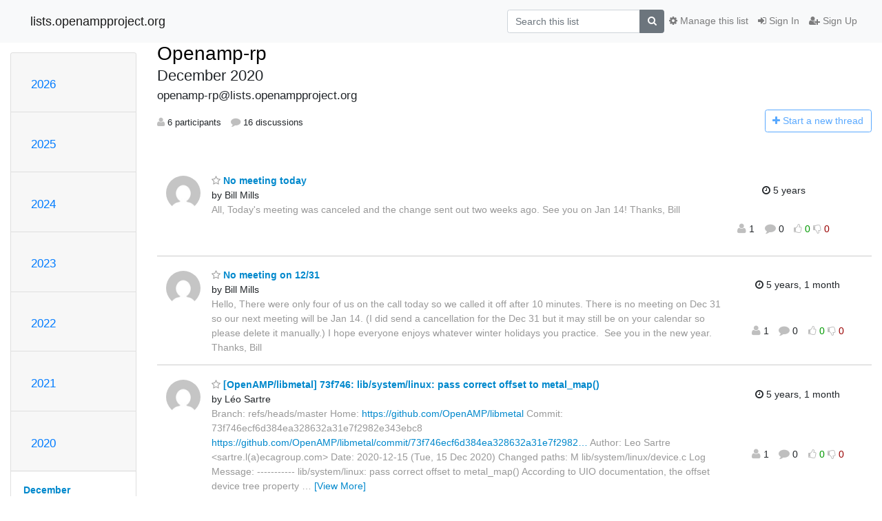

--- FILE ---
content_type: text/html; charset=utf-8
request_url: https://lists.openampproject.org/archives/list/openamp-rp@lists.openampproject.org/2020/12/
body_size: 11521
content:




<!DOCTYPE HTML>
<html>
    <head>
        <meta http-equiv="Content-Type" content="text/html; charset=UTF-8" />
        <meta name="viewport" content="width=device-width, initial-scale=1.0" />
        <meta name="ROBOTS" content="INDEX, FOLLOW" />
        <title>
December 2020 - Openamp-rp - lists.openampproject.org
</title>
        <meta name="author" content="" />
        <meta name="dc.language" content="en" />
        <link rel="shortcut icon" href="/static/hyperkitty/img/favicon.ico" />
        <link rel="stylesheet" href="/static/hyperkitty/libs/jquery/smoothness/jquery-ui-1.10.3.custom.min.css" type="text/css" media="all" />
        <link rel="stylesheet" href="/static/hyperkitty/libs/fonts/font-awesome/css/font-awesome.min.css" type="text/css" media="all" />
        <link rel="stylesheet" href="/static/CACHE/css/output.faee91ac5578.css" type="text/css" media="all"><link rel="stylesheet" href="/static/CACHE/css/output.d3034b4f9b48.css" type="text/css"><link rel="stylesheet" href="/static/CACHE/css/output.4095c024eb9e.css" type="text/css" media="all">
         
        
<link rel="alternate" type="application/rss+xml" title="Openamp-rp" href="/archives/list/openamp-rp@lists.openampproject.org/feed/"/>

        

    </head>

    <body>

    


    <nav class="navbar sticky-top navbar-light bg-light navbar-expand-md">
        <div class="container">
            <div class="navbar-header col-md"> <!--part of navbar that's always present-->
                <button type="button" class="navbar-toggler collapsed" data-toggle="collapse" data-target=".navbar-collapse">
                    <span class="fa fa-bars"></span>
                </button>
                <a class="navbar-brand" href="/archives/">lists.openampproject.org</a>

            </div> <!-- /navbar-header -->

            <div class="navbar-collapse collapse justify-content-end"> <!--part of navbar that's collapsed on small screens-->
                <!-- show dropdown for smaller viewports b/c login name/email may be too long -->
                <!-- only show this extra button/dropdown if we're in small screen sizes -->
                <div class="nav navbar-nav navbar-right auth dropdown d-sm-none">
                  <a href="#" role="button" class="btn dropdown-toggle" id="loginDropdownMenu"
                     data-toggle="dropdown" aria-haspopup="true" aria-expanded="false">
                        
                            <span class="fa fa-bars"></span>
                        
                    </a>
                      
                            <a role="menuitem" tabindex="-1" href="/accounts/login/?next=/archives/list/openamp-rp%40lists.openampproject.org/2020/12/">
                                <span class="fa fa-sign-in"></span>
                                Sign In
                            </a>
                            <a role="menuitem" tabindex="-1" href="/accounts/signup/?next=/archives/list/openamp-rp%40lists.openampproject.org/2020/12/">
                                <span class="fa fa-user-plus"></span>
                                Sign Up
                            </a>
                        

                </div>
                <form name="search" method="get" action="/archives/search" class="navbar-form navbar-right my-2 my-lg-2 order-1" role="search">
                    <input type="hidden" name="mlist" value="openamp-rp@lists.openampproject.org" />
                        <div class="input-group">
                            <input name="q" type="text" class="form-control"
                                   placeholder="Search this list"
                                   
                                   />
                            <span class="input-group-append">
                                <button class="btn btn-secondary" type="submit"><span class="fa fa-search"></span></button>
                            </span>
                        </div>
                </form>
                <!-- larger viewports -->
                <ul class="nav navbar-nav d-none d-sm-flex auth order-3">
                    
                        <li class="nav-item"><a href="/accounts/login/?next=/archives/list/openamp-rp%40lists.openampproject.org/2020/12/" class="nav-link">
                            <span class="fa fa-sign-in"></span>
                            Sign In
                        </a></li>
                        <li class="nav-item"><a href="/accounts/signup/?next=/archives/list/openamp-rp%40lists.openampproject.org/2020/12/" class="nav-link">
                            <span class="fa fa-user-plus"></span>
                            Sign Up
                        </a></li>
                    
                </ul>

                
                <ul class="nav navbar-nav order-2">
                    <li class="nav-item">
                    
                    <a href="/mailman3/lists/openamp-rp.lists.openampproject.org/" class="nav-link">
                        <span class="fa fa-cog"></span>
                        Manage this list
                    </a>
                    
                    </li>
                </ul>
                


            </div> <!--/navbar-collapse -->
        </div> <!-- /container for navbar -->
    </nav>

    

     <div class="modal fade" tabindex="-1" role="dialog" id="keyboard-shortcuts">
       <div class="modal-dialog" role="document">
         <div class="modal-content">
           <div class="modal-header">
             <button type="button" class="close" data-dismiss="modal" aria-label="Close"><span aria-hidden="true">&times;</span></button>
             <h4 class="modal-title">Keyboard Shortcuts</h4>
           </div>
           <div class="modal-body">
             <h3>Thread View</h3>
             <ul>
               <li><code>j</code>: Next unread message </li>
               <li><code>k</code>: Previous unread message </li>
               <li><code>j a</code>: Jump to all threads
               <li><code>j l</code>: Jump to MailingList overview
             </ul>
           </div>
         </div><!-- /.modal-content -->
       </div><!-- /.modal-dialog -->
     </div><!-- /.modal -->

     <div class="container">
        

<div class="row">






<div class="d-none d-md-block col-sm-2">
    <div class="row">
        <div class="col-12 accordion" id="months-list">
            
            <div class="card">
                <div class="card-header">
                    <h3 class="card-title btn btn-link">
                        <a data-toggle="collapse" data-target="#collapse0">
                            2026
                        </a>
                    </h3>
                </div>
                <div id="collapse0" class="panel-collapse
                         
                          collapse 
                         
                         " data-parent="#months-list">
                    <div class="card-body">
                        <ul class="list-unstyled">
                            
                            <li class="">
                                <a href="/archives/list/openamp-rp@lists.openampproject.org/2026/1/"
                                >January</a>
                            </li>
                            
                        </ul>
                    </div>
                </div>
            </div>
            
            <div class="card">
                <div class="card-header">
                    <h3 class="card-title btn btn-link">
                        <a data-toggle="collapse" data-target="#collapse1">
                            2025
                        </a>
                    </h3>
                </div>
                <div id="collapse1" class="panel-collapse
                         
                          collapse 
                         
                         " data-parent="#months-list">
                    <div class="card-body">
                        <ul class="list-unstyled">
                            
                            <li class="">
                                <a href="/archives/list/openamp-rp@lists.openampproject.org/2025/12/"
                                >December</a>
                            </li>
                            
                            <li class="">
                                <a href="/archives/list/openamp-rp@lists.openampproject.org/2025/11/"
                                >November</a>
                            </li>
                            
                            <li class="">
                                <a href="/archives/list/openamp-rp@lists.openampproject.org/2025/10/"
                                >October</a>
                            </li>
                            
                            <li class="">
                                <a href="/archives/list/openamp-rp@lists.openampproject.org/2025/9/"
                                >September</a>
                            </li>
                            
                            <li class="">
                                <a href="/archives/list/openamp-rp@lists.openampproject.org/2025/8/"
                                >August</a>
                            </li>
                            
                            <li class="">
                                <a href="/archives/list/openamp-rp@lists.openampproject.org/2025/7/"
                                >July</a>
                            </li>
                            
                            <li class="">
                                <a href="/archives/list/openamp-rp@lists.openampproject.org/2025/6/"
                                >June</a>
                            </li>
                            
                            <li class="">
                                <a href="/archives/list/openamp-rp@lists.openampproject.org/2025/5/"
                                >May</a>
                            </li>
                            
                            <li class="">
                                <a href="/archives/list/openamp-rp@lists.openampproject.org/2025/4/"
                                >April</a>
                            </li>
                            
                            <li class="">
                                <a href="/archives/list/openamp-rp@lists.openampproject.org/2025/3/"
                                >March</a>
                            </li>
                            
                            <li class="">
                                <a href="/archives/list/openamp-rp@lists.openampproject.org/2025/2/"
                                >February</a>
                            </li>
                            
                            <li class="">
                                <a href="/archives/list/openamp-rp@lists.openampproject.org/2025/1/"
                                >January</a>
                            </li>
                            
                        </ul>
                    </div>
                </div>
            </div>
            
            <div class="card">
                <div class="card-header">
                    <h3 class="card-title btn btn-link">
                        <a data-toggle="collapse" data-target="#collapse2">
                            2024
                        </a>
                    </h3>
                </div>
                <div id="collapse2" class="panel-collapse
                         
                          collapse 
                         
                         " data-parent="#months-list">
                    <div class="card-body">
                        <ul class="list-unstyled">
                            
                            <li class="">
                                <a href="/archives/list/openamp-rp@lists.openampproject.org/2024/12/"
                                >December</a>
                            </li>
                            
                            <li class="">
                                <a href="/archives/list/openamp-rp@lists.openampproject.org/2024/11/"
                                >November</a>
                            </li>
                            
                            <li class="">
                                <a href="/archives/list/openamp-rp@lists.openampproject.org/2024/10/"
                                >October</a>
                            </li>
                            
                            <li class="">
                                <a href="/archives/list/openamp-rp@lists.openampproject.org/2024/9/"
                                >September</a>
                            </li>
                            
                            <li class="">
                                <a href="/archives/list/openamp-rp@lists.openampproject.org/2024/8/"
                                >August</a>
                            </li>
                            
                            <li class="">
                                <a href="/archives/list/openamp-rp@lists.openampproject.org/2024/7/"
                                >July</a>
                            </li>
                            
                            <li class="">
                                <a href="/archives/list/openamp-rp@lists.openampproject.org/2024/6/"
                                >June</a>
                            </li>
                            
                            <li class="">
                                <a href="/archives/list/openamp-rp@lists.openampproject.org/2024/5/"
                                >May</a>
                            </li>
                            
                            <li class="">
                                <a href="/archives/list/openamp-rp@lists.openampproject.org/2024/4/"
                                >April</a>
                            </li>
                            
                            <li class="">
                                <a href="/archives/list/openamp-rp@lists.openampproject.org/2024/3/"
                                >March</a>
                            </li>
                            
                            <li class="">
                                <a href="/archives/list/openamp-rp@lists.openampproject.org/2024/2/"
                                >February</a>
                            </li>
                            
                            <li class="">
                                <a href="/archives/list/openamp-rp@lists.openampproject.org/2024/1/"
                                >January</a>
                            </li>
                            
                        </ul>
                    </div>
                </div>
            </div>
            
            <div class="card">
                <div class="card-header">
                    <h3 class="card-title btn btn-link">
                        <a data-toggle="collapse" data-target="#collapse3">
                            2023
                        </a>
                    </h3>
                </div>
                <div id="collapse3" class="panel-collapse
                         
                          collapse 
                         
                         " data-parent="#months-list">
                    <div class="card-body">
                        <ul class="list-unstyled">
                            
                            <li class="">
                                <a href="/archives/list/openamp-rp@lists.openampproject.org/2023/12/"
                                >December</a>
                            </li>
                            
                            <li class="">
                                <a href="/archives/list/openamp-rp@lists.openampproject.org/2023/11/"
                                >November</a>
                            </li>
                            
                            <li class="">
                                <a href="/archives/list/openamp-rp@lists.openampproject.org/2023/10/"
                                >October</a>
                            </li>
                            
                            <li class="">
                                <a href="/archives/list/openamp-rp@lists.openampproject.org/2023/9/"
                                >September</a>
                            </li>
                            
                            <li class="">
                                <a href="/archives/list/openamp-rp@lists.openampproject.org/2023/8/"
                                >August</a>
                            </li>
                            
                            <li class="">
                                <a href="/archives/list/openamp-rp@lists.openampproject.org/2023/7/"
                                >July</a>
                            </li>
                            
                            <li class="">
                                <a href="/archives/list/openamp-rp@lists.openampproject.org/2023/6/"
                                >June</a>
                            </li>
                            
                            <li class="">
                                <a href="/archives/list/openamp-rp@lists.openampproject.org/2023/5/"
                                >May</a>
                            </li>
                            
                            <li class="">
                                <a href="/archives/list/openamp-rp@lists.openampproject.org/2023/4/"
                                >April</a>
                            </li>
                            
                            <li class="">
                                <a href="/archives/list/openamp-rp@lists.openampproject.org/2023/3/"
                                >March</a>
                            </li>
                            
                            <li class="">
                                <a href="/archives/list/openamp-rp@lists.openampproject.org/2023/2/"
                                >February</a>
                            </li>
                            
                            <li class="">
                                <a href="/archives/list/openamp-rp@lists.openampproject.org/2023/1/"
                                >January</a>
                            </li>
                            
                        </ul>
                    </div>
                </div>
            </div>
            
            <div class="card">
                <div class="card-header">
                    <h3 class="card-title btn btn-link">
                        <a data-toggle="collapse" data-target="#collapse4">
                            2022
                        </a>
                    </h3>
                </div>
                <div id="collapse4" class="panel-collapse
                         
                          collapse 
                         
                         " data-parent="#months-list">
                    <div class="card-body">
                        <ul class="list-unstyled">
                            
                            <li class="">
                                <a href="/archives/list/openamp-rp@lists.openampproject.org/2022/12/"
                                >December</a>
                            </li>
                            
                            <li class="">
                                <a href="/archives/list/openamp-rp@lists.openampproject.org/2022/11/"
                                >November</a>
                            </li>
                            
                            <li class="">
                                <a href="/archives/list/openamp-rp@lists.openampproject.org/2022/10/"
                                >October</a>
                            </li>
                            
                            <li class="">
                                <a href="/archives/list/openamp-rp@lists.openampproject.org/2022/9/"
                                >September</a>
                            </li>
                            
                            <li class="">
                                <a href="/archives/list/openamp-rp@lists.openampproject.org/2022/8/"
                                >August</a>
                            </li>
                            
                            <li class="">
                                <a href="/archives/list/openamp-rp@lists.openampproject.org/2022/7/"
                                >July</a>
                            </li>
                            
                            <li class="">
                                <a href="/archives/list/openamp-rp@lists.openampproject.org/2022/6/"
                                >June</a>
                            </li>
                            
                            <li class="">
                                <a href="/archives/list/openamp-rp@lists.openampproject.org/2022/5/"
                                >May</a>
                            </li>
                            
                            <li class="">
                                <a href="/archives/list/openamp-rp@lists.openampproject.org/2022/4/"
                                >April</a>
                            </li>
                            
                            <li class="">
                                <a href="/archives/list/openamp-rp@lists.openampproject.org/2022/3/"
                                >March</a>
                            </li>
                            
                            <li class="">
                                <a href="/archives/list/openamp-rp@lists.openampproject.org/2022/2/"
                                >February</a>
                            </li>
                            
                            <li class="">
                                <a href="/archives/list/openamp-rp@lists.openampproject.org/2022/1/"
                                >January</a>
                            </li>
                            
                        </ul>
                    </div>
                </div>
            </div>
            
            <div class="card">
                <div class="card-header">
                    <h3 class="card-title btn btn-link">
                        <a data-toggle="collapse" data-target="#collapse5">
                            2021
                        </a>
                    </h3>
                </div>
                <div id="collapse5" class="panel-collapse
                         
                          collapse 
                         
                         " data-parent="#months-list">
                    <div class="card-body">
                        <ul class="list-unstyled">
                            
                            <li class="">
                                <a href="/archives/list/openamp-rp@lists.openampproject.org/2021/12/"
                                >December</a>
                            </li>
                            
                            <li class="">
                                <a href="/archives/list/openamp-rp@lists.openampproject.org/2021/11/"
                                >November</a>
                            </li>
                            
                            <li class="">
                                <a href="/archives/list/openamp-rp@lists.openampproject.org/2021/10/"
                                >October</a>
                            </li>
                            
                            <li class="">
                                <a href="/archives/list/openamp-rp@lists.openampproject.org/2021/9/"
                                >September</a>
                            </li>
                            
                            <li class="">
                                <a href="/archives/list/openamp-rp@lists.openampproject.org/2021/8/"
                                >August</a>
                            </li>
                            
                            <li class="">
                                <a href="/archives/list/openamp-rp@lists.openampproject.org/2021/7/"
                                >July</a>
                            </li>
                            
                            <li class="">
                                <a href="/archives/list/openamp-rp@lists.openampproject.org/2021/6/"
                                >June</a>
                            </li>
                            
                            <li class="">
                                <a href="/archives/list/openamp-rp@lists.openampproject.org/2021/5/"
                                >May</a>
                            </li>
                            
                            <li class="">
                                <a href="/archives/list/openamp-rp@lists.openampproject.org/2021/4/"
                                >April</a>
                            </li>
                            
                            <li class="">
                                <a href="/archives/list/openamp-rp@lists.openampproject.org/2021/3/"
                                >March</a>
                            </li>
                            
                            <li class="">
                                <a href="/archives/list/openamp-rp@lists.openampproject.org/2021/2/"
                                >February</a>
                            </li>
                            
                            <li class="">
                                <a href="/archives/list/openamp-rp@lists.openampproject.org/2021/1/"
                                >January</a>
                            </li>
                            
                        </ul>
                    </div>
                </div>
            </div>
            
            <div class="card">
                <div class="card-header">
                    <h3 class="card-title btn btn-link">
                        <a data-toggle="collapse" data-target="#collapse6">
                            2020
                        </a>
                    </h3>
                </div>
                <div id="collapse6" class="panel-collapse
                         
                          show 
                         
                         " data-parent="#months-list">
                    <div class="card-body">
                        <ul class="list-unstyled">
                            
                            <li class="current">
                                <a href="/archives/list/openamp-rp@lists.openampproject.org/2020/12/"
                                >December</a>
                            </li>
                            
                            <li class="">
                                <a href="/archives/list/openamp-rp@lists.openampproject.org/2020/11/"
                                >November</a>
                            </li>
                            
                            <li class="">
                                <a href="/archives/list/openamp-rp@lists.openampproject.org/2020/10/"
                                >October</a>
                            </li>
                            
                            <li class="">
                                <a href="/archives/list/openamp-rp@lists.openampproject.org/2020/9/"
                                >September</a>
                            </li>
                            
                            <li class="">
                                <a href="/archives/list/openamp-rp@lists.openampproject.org/2020/8/"
                                >August</a>
                            </li>
                            
                            <li class="">
                                <a href="/archives/list/openamp-rp@lists.openampproject.org/2020/7/"
                                >July</a>
                            </li>
                            
                            <li class="">
                                <a href="/archives/list/openamp-rp@lists.openampproject.org/2020/6/"
                                >June</a>
                            </li>
                            
                            <li class="">
                                <a href="/archives/list/openamp-rp@lists.openampproject.org/2020/5/"
                                >May</a>
                            </li>
                            
                            <li class="">
                                <a href="/archives/list/openamp-rp@lists.openampproject.org/2020/4/"
                                >April</a>
                            </li>
                            
                            <li class="">
                                <a href="/archives/list/openamp-rp@lists.openampproject.org/2020/3/"
                                >March</a>
                            </li>
                            
                            <li class="">
                                <a href="/archives/list/openamp-rp@lists.openampproject.org/2020/2/"
                                >February</a>
                            </li>
                            
                            <li class="">
                                <a href="/archives/list/openamp-rp@lists.openampproject.org/2020/1/"
                                >January</a>
                            </li>
                            
                        </ul>
                    </div>
                </div>
            </div>
            
            <div class="card">
                <div class="card-header">
                    <h3 class="card-title btn btn-link">
                        <a data-toggle="collapse" data-target="#collapse7">
                            2019
                        </a>
                    </h3>
                </div>
                <div id="collapse7" class="panel-collapse
                         
                          collapse 
                         
                         " data-parent="#months-list">
                    <div class="card-body">
                        <ul class="list-unstyled">
                            
                            <li class="">
                                <a href="/archives/list/openamp-rp@lists.openampproject.org/2019/12/"
                                >December</a>
                            </li>
                            
                            <li class="">
                                <a href="/archives/list/openamp-rp@lists.openampproject.org/2019/11/"
                                >November</a>
                            </li>
                            
                            <li class="">
                                <a href="/archives/list/openamp-rp@lists.openampproject.org/2019/10/"
                                >October</a>
                            </li>
                            
                        </ul>
                    </div>
                </div>
            </div>
            
        </div>
    </div>
    



<div class="d-none d-md-inline col-12 col-md-2">
    <div class="row d-flex justify-content-center flex-column align-items-center">
        
        <a href="/archives/list/openamp-rp@lists.openampproject.org/"
           class="btn btn-outline-primary p-2 m-2">
            <span class="fa fa-backward"></span>
            List overview</a>

        
        
    </br>
    <!-- Download as mbox -->
    
    <a href="/archives/list/openamp-rp@lists.openampproject.org/export/openamp-rp@lists.openampproject.org-2021-01.mbox.gz?start=2020-12-01&amp;end=2021-01-01" title="This month in gzipped mbox format"
          class="btn btn-outline-primary p-2 m-2">
        <i class="fa fa-download"></i> Download</a>
    
</div>
</div>


</div>


    <div id="thread-list" class="col-sm-12 col-md-10">
        <div class="thread-list-header row">
            <h1 class="col-12">
                <a href="/archives/list/openamp-rp@lists.openampproject.org/" class="list-name">
                    
                        Openamp-rp
                    
                </a>
                <small class="d-none d-md-block">December 2020</small>
                <div class="d-md-none">
                    



<select id="months-list" class="form-control">
    
    <option disabled>----- 2026 -----</option>
    
    <option value="1">January 2026</option>
    
    
    <option disabled>----- 2025 -----</option>
    
    <option value="12">December 2025</option>
    
    <option value="11">November 2025</option>
    
    <option value="10">October 2025</option>
    
    <option value="9">September 2025</option>
    
    <option value="8">August 2025</option>
    
    <option value="7">July 2025</option>
    
    <option value="6">June 2025</option>
    
    <option value="5">May 2025</option>
    
    <option value="4">April 2025</option>
    
    <option value="3">March 2025</option>
    
    <option value="2">February 2025</option>
    
    <option value="1">January 2025</option>
    
    
    <option disabled>----- 2024 -----</option>
    
    <option value="12">December 2024</option>
    
    <option value="11">November 2024</option>
    
    <option value="10">October 2024</option>
    
    <option value="9">September 2024</option>
    
    <option value="8">August 2024</option>
    
    <option value="7">July 2024</option>
    
    <option value="6">June 2024</option>
    
    <option value="5">May 2024</option>
    
    <option value="4">April 2024</option>
    
    <option value="3">March 2024</option>
    
    <option value="2">February 2024</option>
    
    <option value="1">January 2024</option>
    
    
    <option disabled>----- 2023 -----</option>
    
    <option value="12">December 2023</option>
    
    <option value="11">November 2023</option>
    
    <option value="10">October 2023</option>
    
    <option value="9">September 2023</option>
    
    <option value="8">August 2023</option>
    
    <option value="7">July 2023</option>
    
    <option value="6">June 2023</option>
    
    <option value="5">May 2023</option>
    
    <option value="4">April 2023</option>
    
    <option value="3">March 2023</option>
    
    <option value="2">February 2023</option>
    
    <option value="1">January 2023</option>
    
    
    <option disabled>----- 2022 -----</option>
    
    <option value="12">December 2022</option>
    
    <option value="11">November 2022</option>
    
    <option value="10">October 2022</option>
    
    <option value="9">September 2022</option>
    
    <option value="8">August 2022</option>
    
    <option value="7">July 2022</option>
    
    <option value="6">June 2022</option>
    
    <option value="5">May 2022</option>
    
    <option value="4">April 2022</option>
    
    <option value="3">March 2022</option>
    
    <option value="2">February 2022</option>
    
    <option value="1">January 2022</option>
    
    
    <option disabled>----- 2021 -----</option>
    
    <option value="12">December 2021</option>
    
    <option value="11">November 2021</option>
    
    <option value="10">October 2021</option>
    
    <option value="9">September 2021</option>
    
    <option value="8">August 2021</option>
    
    <option value="7">July 2021</option>
    
    <option value="6">June 2021</option>
    
    <option value="5">May 2021</option>
    
    <option value="4">April 2021</option>
    
    <option value="3">March 2021</option>
    
    <option value="2">February 2021</option>
    
    <option value="1">January 2021</option>
    
    
    <option disabled>----- 2020 -----</option>
    
    <option selected="selected" value="12">December 2020</option>
    
    <option value="11">November 2020</option>
    
    <option value="10">October 2020</option>
    
    <option value="9">September 2020</option>
    
    <option value="8">August 2020</option>
    
    <option value="7">July 2020</option>
    
    <option value="6">June 2020</option>
    
    <option value="5">May 2020</option>
    
    <option value="4">April 2020</option>
    
    <option value="3">March 2020</option>
    
    <option value="2">February 2020</option>
    
    <option value="1">January 2020</option>
    
    
    <option disabled>----- 2019 -----</option>
    
    <option value="12">December 2019</option>
    
    <option value="11">November 2019</option>
    
    <option value="10">October 2019</option>
    
    
</select>



                </div>
            </h1>
            <span class="list-address col-12">openamp-rp@lists.openampproject.org</span>
            <ul class="list-unstyled list-stats thread-list-info col-6 col-sm-8">
                
                <li>
                    <i class="fa fa-user"></i>
                    6 participants
                </li>
                
                <li>
                    <i class="fa fa-comment"></i>
                    16 discussions
                </li>
            </ul>
            <div class="thread-new right col-6 col-sm-4" title="You must be logged-in to create a thread.">
                <a href="/archives/list/openamp-rp@lists.openampproject.org/message/new"
                   class="btn btn-outline-primary disabled">
                    <i class="fa fa-plus"></i>
                    <span class="d-none d-md-inline">Start a n</span><span class="d-md-none">N</span>ew thread
                </a>
            </div>
        </div>

        
            



<div class="thread">
    <div class="thread-info">
        <div class="thread-email row">
            <div class="d-none d-sm-flex sender gravatar circle p-1">
                
                <img class="gravatar" src="https://secure.gravatar.com/avatar/4a113f6fe313991e40b7ab5e20c91029.jpg?s=120&amp;d=mm&amp;r=g" width="120" height="120" alt="" />
                <br />
                
            </div>
            <div class="col-12 col-sm-10 col-lg-8 col-xl-9 p-7 ">
                <span class="thread-title">
                    <a name="MMNYO5G7TSLH4C2ZZRSGY6EOKE4R5ATK"
                       href="/archives/list/openamp-rp@lists.openampproject.org/thread/MMNYO5G7TSLH4C2ZZRSGY6EOKE4R5ATK/">
                        
                        <i class="fa fa-star-o notsaved" title="Favorite"></i>
                        
                        No meeting today
                    </a>
                </span>
                <div>
                    
                    by Bill Mills
                    
                </div>
                <span class="expander collapsed d-none d-sm-block" style="color: #999">
                    All,

Today&#x27;s meeting was canceled and the change sent out two weeks ago.

See you on Jan 14!

Thanks,
Bill

                </span>
            </div>
            <div class="col-10 col-sm-10 col-lg-2 col-xl-2 thread-date p-2 d-flex flex-column flex-sm-row align-items-baseline justify-content-center">
                <div class="threa-date m-2" title="Thursday, 31 December 2020 07:54:45">
                    <i class="fa fa-clock-o" title="Most recent thread activity"></i>
                    5 years
                </div>
                <div class="list-stats m-2">
                    <ul class="list-unstyled list-stats">
                        <li>
                            <i class="fa fa-user"></i>
                            1
                            <!-- participants -->
                        </li>
                        <li>
                            <i class="fa fa-comment"></i>
                            0
                            <!-- comments -->
                        </li>
                        <li>
                            

    <form method="post" class="likeform"
          action="/archives/list/openamp-rp@lists.openampproject.org/message/MMNYO5G7TSLH4C2ZZRSGY6EOKE4R5ATK/vote">
    <input type="hidden" name="csrfmiddlewaretoken" value="99VCjNYHM7JjWwSIk3afd8NBSFeE2qL4GZhr2xWYKuJh0BeauFL29YoYYApchrp5">
    

		<!-- Hide the status icon
		<i class="icomoon likestatus neutral"></i> -->

		<!-- <span>+0/-0</span> -->
		
			<a class="youlike vote disabled" title="You must be logged-in to vote."
			href="#like" data-vote="1">
					<i class="fa fa-thumbs-o-up"></i> 0
			</a>
			<a class="youdislike vote disabled" title="You must be logged-in to vote."
			href="#dislike" data-vote="-1">
				<i class="fa fa-thumbs-o-down"></i> 0
			</a>
		
    

    </form>

                        </li>
                    </ul>
                </div>
            </div>
        </div>
    </div>
</div>


        
            



<div class="thread">
    <div class="thread-info">
        <div class="thread-email row">
            <div class="d-none d-sm-flex sender gravatar circle p-1">
                
                <img class="gravatar" src="https://secure.gravatar.com/avatar/4a113f6fe313991e40b7ab5e20c91029.jpg?s=120&amp;d=mm&amp;r=g" width="120" height="120" alt="" />
                <br />
                
            </div>
            <div class="col-12 col-sm-10 col-lg-8 col-xl-9 p-7 ">
                <span class="thread-title">
                    <a name="NR3FIDXUXNCAWQJE4YIKLLIA2TYSZA7Z"
                       href="/archives/list/openamp-rp@lists.openampproject.org/thread/NR3FIDXUXNCAWQJE4YIKLLIA2TYSZA7Z/">
                        
                        <i class="fa fa-star-o notsaved" title="Favorite"></i>
                        
                        No meeting on 12/31
                    </a>
                </span>
                <div>
                    
                    by Bill Mills
                    
                </div>
                <span class="expander collapsed d-none d-sm-block" style="color: #999">
                    Hello,

There were only four of us on the call today so we called it off after 
10 minutes.

There is no meeting on Dec 31 so our next meeting will be Jan 14.
(I did send a cancellation for the Dec 31 but it may still be on your 
calendar so please delete it manually.)

I hope everyone enjoys whatever winter holidays you practice.  See you 
in the new year.

Thanks,
Bill

                </span>
            </div>
            <div class="col-10 col-sm-10 col-lg-2 col-xl-2 thread-date p-2 d-flex flex-column flex-sm-row align-items-baseline justify-content-center">
                <div class="threa-date m-2" title="Thursday, 17 December 2020 10:58:24">
                    <i class="fa fa-clock-o" title="Most recent thread activity"></i>
                    5 years, 1 month
                </div>
                <div class="list-stats m-2">
                    <ul class="list-unstyled list-stats">
                        <li>
                            <i class="fa fa-user"></i>
                            1
                            <!-- participants -->
                        </li>
                        <li>
                            <i class="fa fa-comment"></i>
                            0
                            <!-- comments -->
                        </li>
                        <li>
                            

    <form method="post" class="likeform"
          action="/archives/list/openamp-rp@lists.openampproject.org/message/NR3FIDXUXNCAWQJE4YIKLLIA2TYSZA7Z/vote">
    <input type="hidden" name="csrfmiddlewaretoken" value="99VCjNYHM7JjWwSIk3afd8NBSFeE2qL4GZhr2xWYKuJh0BeauFL29YoYYApchrp5">
    

		<!-- Hide the status icon
		<i class="icomoon likestatus neutral"></i> -->

		<!-- <span>+0/-0</span> -->
		
			<a class="youlike vote disabled" title="You must be logged-in to vote."
			href="#like" data-vote="1">
					<i class="fa fa-thumbs-o-up"></i> 0
			</a>
			<a class="youdislike vote disabled" title="You must be logged-in to vote."
			href="#dislike" data-vote="-1">
				<i class="fa fa-thumbs-o-down"></i> 0
			</a>
		
    

    </form>

                        </li>
                    </ul>
                </div>
            </div>
        </div>
    </div>
</div>


        
            



<div class="thread">
    <div class="thread-info">
        <div class="thread-email row">
            <div class="d-none d-sm-flex sender gravatar circle p-1">
                
                <img class="gravatar" src="https://secure.gravatar.com/avatar/9181eb84f9c35729a3bad740fb7f9d93.jpg?s=120&amp;d=mm&amp;r=g" width="120" height="120" alt="" />
                <br />
                
            </div>
            <div class="col-12 col-sm-10 col-lg-8 col-xl-9 p-7 ">
                <span class="thread-title">
                    <a name="RDK4DTKOINBMETCTAYEGBYE5PGDTBLJN"
                       href="/archives/list/openamp-rp@lists.openampproject.org/thread/RDK4DTKOINBMETCTAYEGBYE5PGDTBLJN/">
                        
                        <i class="fa fa-star-o notsaved" title="Favorite"></i>
                        
                        [OpenAMP/libmetal] 73f746: lib/system/linux: pass correct offset to metal_map()
                    </a>
                </span>
                <div>
                    
                    by Léo Sartre
                    
                </div>
                <span class="expander collapsed d-none d-sm-block" style="color: #999">
                      Branch: refs/heads/master
  Home:   <a href="https://github.com/OpenAMP/libmetal" rel="nofollow">https://github.com/OpenAMP/libmetal</a>
  Commit: 73f746ecf6d384ea328632a31e7f2982e343ebc8
      <a href="https://github.com/OpenAMP/libmetal/commit/73f746ecf6d384ea328632a31e7f2982e343ebc8" rel="nofollow">https://github.com/OpenAMP/libmetal/commit/73f746ecf6d384ea328632a31e7f2982…</a>
  Author: Leo Sartre &lt;sartre.l(a)ecagroup.com&gt;
  Date:   2020-12-15 (Tue, 15 Dec 2020)

  Changed paths:
    M lib/system/linux/device.c

  Log Message:
  -----------
  lib/system/linux: pass correct offset to metal_map()

According to UIO documentation, the offset device tree property
purpose is to be used &quot;if the device’s memory is not page aligned&quot;.
Quoting the same documentation:
&quot;To map the memory of mapping N, you have to use N times the page
size as your offset&quot;
So wee need to pass i * getpagesize() to get the correct mapping,
otherwise, we end up with all io_region pointing to the same area.

Signed-off-by: Leo Sartre &lt;sartre.l(a)ecagroup.com&gt;


  Commit: f52728d078578cb985940c9e6a7f247fa1baa8d1
      <a href="https://github.com/OpenAMP/libmetal/commit/f52728d078578cb985940c9e6a7f247fa1baa8d1" rel="nofollow">https://github.com/OpenAMP/libmetal/commit/f52728d078578cb985940c9e6a7f247f…</a>
  Author: Leo Sartre &lt;sartre.l(a)ecagroup.com&gt;
  Date:   2020-12-15 (Tue, 15 Dec 2020)

  Changed paths:
    M README.md

  Log Message:
  -----------
  README.md: note about non page aligned devices on Linux

According to the Linux kernel UIO documentation, access to device&#x27;s
memory that is not page aligned requires to add the proper offset to
the pointer returned by mmap() that is stored into the &#x27;virt&#x27; field of
the metal_io_region structure.
Document this limitation until this offset is handled properly by the
library.

Signed-off-by: Leo Sartre &lt;sartre.l(a)ecagroup.com&gt;


Compare: <a href="https://github.com/OpenAMP/libmetal/compare/9c807f04e779...f52728d07857" rel="nofollow">https://github.com/OpenAMP/libmetal/compare/9c807f04e779...f52728d07857</a>

                </span>
            </div>
            <div class="col-10 col-sm-10 col-lg-2 col-xl-2 thread-date p-2 d-flex flex-column flex-sm-row align-items-baseline justify-content-center">
                <div class="threa-date m-2" title="Tuesday, 15 December 2020 12:49:53">
                    <i class="fa fa-clock-o" title="Most recent thread activity"></i>
                    5 years, 1 month
                </div>
                <div class="list-stats m-2">
                    <ul class="list-unstyled list-stats">
                        <li>
                            <i class="fa fa-user"></i>
                            1
                            <!-- participants -->
                        </li>
                        <li>
                            <i class="fa fa-comment"></i>
                            0
                            <!-- comments -->
                        </li>
                        <li>
                            

    <form method="post" class="likeform"
          action="/archives/list/openamp-rp@lists.openampproject.org/message/RDK4DTKOINBMETCTAYEGBYE5PGDTBLJN/vote">
    <input type="hidden" name="csrfmiddlewaretoken" value="99VCjNYHM7JjWwSIk3afd8NBSFeE2qL4GZhr2xWYKuJh0BeauFL29YoYYApchrp5">
    

		<!-- Hide the status icon
		<i class="icomoon likestatus neutral"></i> -->

		<!-- <span>+0/-0</span> -->
		
			<a class="youlike vote disabled" title="You must be logged-in to vote."
			href="#like" data-vote="1">
					<i class="fa fa-thumbs-o-up"></i> 0
			</a>
			<a class="youdislike vote disabled" title="You must be logged-in to vote."
			href="#dislike" data-vote="-1">
				<i class="fa fa-thumbs-o-down"></i> 0
			</a>
		
    

    </form>

                        </li>
                    </ul>
                </div>
            </div>
        </div>
    </div>
</div>


        
            



<div class="thread">
    <div class="thread-info">
        <div class="thread-email row">
            <div class="d-none d-sm-flex sender gravatar circle p-1">
                
                <img class="gravatar" src="https://secure.gravatar.com/avatar/9181eb84f9c35729a3bad740fb7f9d93.jpg?s=120&amp;d=mm&amp;r=g" width="120" height="120" alt="" />
                <br />
                
            </div>
            <div class="col-12 col-sm-10 col-lg-8 col-xl-9 p-7 ">
                <span class="thread-title">
                    <a name="OWFKCQQHD6WY6Y3BL7JMEDFYNRZV3ISW"
                       href="/archives/list/openamp-rp@lists.openampproject.org/thread/OWFKCQQHD6WY6Y3BL7JMEDFYNRZV3ISW/">
                        
                        <i class="fa fa-star-o notsaved" title="Favorite"></i>
                        
                        [OpenAMP/libmetal] a55c8a: Generate a compiler error when ARMCC is not using ...
                    </a>
                </span>
                <div>
                    
                    by Arnaud Pouliquen
                    
                </div>
                <span class="expander collapsed d-none d-sm-block" style="color: #999">
                      Branch: refs/heads/master
  Home:   <a href="https://github.com/OpenAMP/libmetal" rel="nofollow">https://github.com/OpenAMP/libmetal</a>
  Commit: a55c8a2cb7fa46843c15086796d3bfa2e93edd5c
      <a href="https://github.com/OpenAMP/libmetal/commit/a55c8a2cb7fa46843c15086796d3bfa2e93edd5c" rel="nofollow">https://github.com/OpenAMP/libmetal/commit/a55c8a2cb7fa46843c15086796d3bfa2…</a>
  Author: Arnaud Pouliquen &lt;arnaud.pouliquen(a)st.com&gt;
  Date:   2020-12-15 (Tue, 15 Dec 2020)

  Changed paths:
    M lib/compiler.h

  Log Message:
  -----------
  Generate a compiler error when ARMCC is not using GNU extentions

The GNU extensions enableable via the &quot;--gnu&quot; compile option, is
mandatory for the ARMCC to benefit from GNU atomic routines and macros.
This commit adds compilation error to notify user about ARMCC

Signed-off-by: Haithem Rahmani &lt;haithem.rahmani(a)st.com&gt;
Signed-off-by: Arnaud Pouliquen &lt;arnaud.pouliquen(a)st.com&gt;


  Commit: 65d77a680b7ba61eab20c28ee25f57751023995c
      <a href="https://github.com/OpenAMP/libmetal/commit/65d77a680b7ba61eab20c28ee25f57751023995c" rel="nofollow">https://github.com/OpenAMP/libmetal/commit/65d77a680b7ba61eab20c28ee25f5775…</a>
  Author: Haithem Rahmani &lt;haithem.rahmani(a)st.com&gt;
  Date:   2020-12-15 (Tue, 15 Dec 2020)

  Changed paths:
    M lib/atomic.h

  Log Message:
  -----------
  Make ARMCC use GCC atomic routines

The MDK-ARM ARMCC doesn&#x27;t provide the &quot;stdatomic.h&quot;, however, with the
option &quot;--gnu&quot;, it can support the standard gcc atomic routines.

This patch makes the armcc compiler use the &quot;compiler/gcc/atomic.h&quot;

Signed-off-by: Haithem Rahmani &lt;haithem.rahmani(a)st.com&gt;
Signed-off-by: Arnaud Pouliquen &lt;arnaud.pouliquen(a)st.com&gt;


  Commit: 9c807f04e77921a1fa3000c8f13c7bfc1004075b
      <a href="https://github.com/OpenAMP/libmetal/commit/9c807f04e77921a1fa3000c8f13c7bfc1004075b" rel="nofollow">https://github.com/OpenAMP/libmetal/commit/9c807f04e77921a1fa3000c8f13c7bfc…</a>
  Author: Arnaud Pouliquen &lt;arnaud.pouliquen(a)st.com&gt;
  Date:   2020-12-15 (Tue, 15 Dec 2020)

  Changed paths:
    M lib/compiler/CMakeLists.txt
    A lib/compiler/armcc/CMakeLists.txt
    A lib/compiler/armcc/errno.h
    M lib/errno.h

  Log Message:
  -----------
  compiler: Add support of metal/errno.h for ARMCC

Add ARMCC errno.h to support non posix error values used in baremetal.

Signed-off-by: Arnaud Pouliquen &lt;arnaud.pouliquen(a)st.com&gt;


Compare: <a href="https://github.com/OpenAMP/libmetal/compare/a352cc678a33...9c807f04e779" rel="nofollow">https://github.com/OpenAMP/libmetal/compare/a352cc678a33...9c807f04e779</a>

                </span>
            </div>
            <div class="col-10 col-sm-10 col-lg-2 col-xl-2 thread-date p-2 d-flex flex-column flex-sm-row align-items-baseline justify-content-center">
                <div class="threa-date m-2" title="Tuesday, 15 December 2020 12:46:27">
                    <i class="fa fa-clock-o" title="Most recent thread activity"></i>
                    5 years, 1 month
                </div>
                <div class="list-stats m-2">
                    <ul class="list-unstyled list-stats">
                        <li>
                            <i class="fa fa-user"></i>
                            1
                            <!-- participants -->
                        </li>
                        <li>
                            <i class="fa fa-comment"></i>
                            0
                            <!-- comments -->
                        </li>
                        <li>
                            

    <form method="post" class="likeform"
          action="/archives/list/openamp-rp@lists.openampproject.org/message/OWFKCQQHD6WY6Y3BL7JMEDFYNRZV3ISW/vote">
    <input type="hidden" name="csrfmiddlewaretoken" value="99VCjNYHM7JjWwSIk3afd8NBSFeE2qL4GZhr2xWYKuJh0BeauFL29YoYYApchrp5">
    

		<!-- Hide the status icon
		<i class="icomoon likestatus neutral"></i> -->

		<!-- <span>+0/-0</span> -->
		
			<a class="youlike vote disabled" title="You must be logged-in to vote."
			href="#like" data-vote="1">
					<i class="fa fa-thumbs-o-up"></i> 0
			</a>
			<a class="youdislike vote disabled" title="You must be logged-in to vote."
			href="#dislike" data-vote="-1">
				<i class="fa fa-thumbs-o-down"></i> 0
			</a>
		
    

    </form>

                        </li>
                    </ul>
                </div>
            </div>
        </div>
    </div>
</div>


        
            



<div class="thread">
    <div class="thread-info">
        <div class="thread-email row">
            <div class="d-none d-sm-flex sender gravatar circle p-1">
                
                <img class="gravatar" src="https://secure.gravatar.com/avatar/9181eb84f9c35729a3bad740fb7f9d93.jpg?s=120&amp;d=mm&amp;r=g" width="120" height="120" alt="" />
                <br />
                
            </div>
            <div class="col-12 col-sm-10 col-lg-8 col-xl-9 p-7 ">
                <span class="thread-title">
                    <a name="FYQUXYVRWHUO5LQH6TUT5V7IBD43HDXN"
                       href="/archives/list/openamp-rp@lists.openampproject.org/thread/FYQUXYVRWHUO5LQH6TUT5V7IBD43HDXN/">
                        
                        <i class="fa fa-star-o notsaved" title="Favorite"></i>
                        
                        [OpenAMP/libmetal] a352cc: test: Zephyr: replace k_mem_pool deprecated API
                    </a>
                </span>
                <div>
                    
                    by Ed Mooring
                    
                </div>
                <span class="expander collapsed d-none d-sm-block" style="color: #999">
                      Branch: refs/heads/master
  Home:   <a href="https://github.com/OpenAMP/libmetal" rel="nofollow">https://github.com/OpenAMP/libmetal</a>
  Commit: a352cc678a33f31c80cae1595a0ca90d8aa50c28
      <a href="https://github.com/OpenAMP/libmetal/commit/a352cc678a33f31c80cae1595a0ca90d8aa50c28" rel="nofollow">https://github.com/OpenAMP/libmetal/commit/a352cc678a33f31c80cae1595a0ca90d…</a>
  Author: Arnaud Pouliquen &lt;arnaud.pouliquen(a)foss.st.com&gt;
  Date:   2020-12-15 (Tue, 15 Dec 2020)

  Changed paths:
    M test/system/zephyr/main.c

  Log Message:
  -----------
  test: Zephyr: replace k_mem_pool deprecated API

Since Zephyr2.4.0 the k_mem_pool is deprecated and replaced by k_heap

Signed-off-by: Arnaud Pouliquen &lt;arnaud.pouliquen(a)foss.st.com&gt;



                </span>
            </div>
            <div class="col-10 col-sm-10 col-lg-2 col-xl-2 thread-date p-2 d-flex flex-column flex-sm-row align-items-baseline justify-content-center">
                <div class="threa-date m-2" title="Tuesday, 15 December 2020 12:31:13">
                    <i class="fa fa-clock-o" title="Most recent thread activity"></i>
                    5 years, 1 month
                </div>
                <div class="list-stats m-2">
                    <ul class="list-unstyled list-stats">
                        <li>
                            <i class="fa fa-user"></i>
                            1
                            <!-- participants -->
                        </li>
                        <li>
                            <i class="fa fa-comment"></i>
                            0
                            <!-- comments -->
                        </li>
                        <li>
                            

    <form method="post" class="likeform"
          action="/archives/list/openamp-rp@lists.openampproject.org/message/FYQUXYVRWHUO5LQH6TUT5V7IBD43HDXN/vote">
    <input type="hidden" name="csrfmiddlewaretoken" value="99VCjNYHM7JjWwSIk3afd8NBSFeE2qL4GZhr2xWYKuJh0BeauFL29YoYYApchrp5">
    

		<!-- Hide the status icon
		<i class="icomoon likestatus neutral"></i> -->

		<!-- <span>+0/-0</span> -->
		
			<a class="youlike vote disabled" title="You must be logged-in to vote."
			href="#like" data-vote="1">
					<i class="fa fa-thumbs-o-up"></i> 0
			</a>
			<a class="youdislike vote disabled" title="You must be logged-in to vote."
			href="#dislike" data-vote="-1">
				<i class="fa fa-thumbs-o-down"></i> 0
			</a>
		
    

    </form>

                        </li>
                    </ul>
                </div>
            </div>
        </div>
    </div>
</div>


        
            



<div class="thread">
    <div class="thread-info">
        <div class="thread-email row">
            <div class="d-none d-sm-flex sender gravatar circle p-1">
                
                <img class="gravatar" src="https://secure.gravatar.com/avatar/9181eb84f9c35729a3bad740fb7f9d93.jpg?s=120&amp;d=mm&amp;r=g" width="120" height="120" alt="" />
                <br />
                
            </div>
            <div class="col-12 col-sm-10 col-lg-8 col-xl-9 p-7 ">
                <span class="thread-title">
                    <a name="B3XRFM66WAVW3KSVRCK2XBDDQ6ROFWAL"
                       href="/archives/list/openamp-rp@lists.openampproject.org/thread/B3XRFM66WAVW3KSVRCK2XBDDQ6ROFWAL/">
                        
                        <i class="fa fa-star-o notsaved" title="Favorite"></i>
                        
                        [OpenAMP/open-amp] 52376b: apps: move nocopy ping test to example
                    </a>
                </span>
                <div>
                    
                    by Arnaud Pouliquen
                    
                </div>
                <span class="expander collapsed d-none d-sm-block" style="color: #999">
                      Branch: refs/heads/master
  Home:   <a href="https://github.com/OpenAMP/open-amp" rel="nofollow">https://github.com/OpenAMP/open-amp</a>
  Commit: 52376bc4f2814d5bf53f3dfae8ee2947f85cdec6
      <a href="https://github.com/OpenAMP/open-amp/commit/52376bc4f2814d5bf53f3dfae8ee2947f85cdec6" rel="nofollow">https://github.com/OpenAMP/open-amp/commit/52376bc4f2814d5bf53f3dfae8ee2947…</a>
  Author: Arnaud Pouliquen &lt;arnaud.pouliquen(a)st.com&gt;
  Date:   2020-12-15 (Tue, 15 Dec 2020)

  Changed paths:
    M apps/examples/CMakeLists.txt
    A apps/examples/nocopy_echo/CMakeLists.txt
    A apps/examples/nocopy_echo/rpmsg-echo.h
    A apps/examples/nocopy_echo/rpmsg-nocopy-ping.c
    M apps/tests/msg/CMakeLists.txt
    R apps/tests/msg/rpmsg-nocopy-ping.c

  Log Message:
  -----------
  apps: move nocopy ping test to example

Move the test to exemple folder to prepare an exemple that involves the
TX and RX nocopy API.

Signed-off-by: Arnaud Pouliquen &lt;arnaud.pouliquen(a)st.com&gt;


  Commit: cb73ea0c7d69b884819171051e15e79e71ccdec6
      <a href="https://github.com/OpenAMP/open-amp/commit/cb73ea0c7d69b884819171051e15e79e71ccdec6" rel="nofollow">https://github.com/OpenAMP/open-amp/commit/cb73ea0c7d69b884819171051e15e79e…</a>
  Author: Arnaud Pouliquen &lt;arnaud.pouliquen(a)st.com&gt;
  Date:   2020-12-15 (Tue, 15 Dec 2020)

  Changed paths:
    M apps/examples/nocopy_echo/CMakeLists.txt
    A apps/examples/nocopy_echo/rpmsg-nocopy-echo.c

  Log Message:
  -----------
  apps: add responder part of the no copy example

Add the ping responder that uses the nocpy API to process the message
outside of the receive callback.

Signed-off-by: Arnaud Pouliquen &lt;arnaud.pouliquen(a)st.com&gt;


  Commit: beddf60c8e7534392a60ef655a47a427acab6206
      <a href="https://github.com/OpenAMP/open-amp/commit/beddf60c8e7534392a60ef655a47a427acab6206" rel="nofollow">https://github.com/OpenAMP/open-amp/commit/beddf60c8e7534392a60ef655a47a427…</a>
  Author: Arnaud Pouliquen &lt;arnaud.pouliquen(a)st.com&gt;
  Date:   2020-12-15 (Tue, 15 Dec 2020)

  Changed paths:
    M apps/examples/nocopy_echo/rpmsg-nocopy-ping.c

  Log Message:
  -----------
  apps: update nocopy ping to use nocopy API for reception.

Enhance the ping to add the usage of rpmsg_hold_rx_buffer and
rpmsg_release_rx_buffer to treat the message outside of the
callback function.

Signed-off-by: Arnaud Pouliquen &lt;arnaud.pouliquen(a)st.com&gt;


  Commit: ae1eba57b50ecbe155f789a3a537dc6e53faa9c0
      <a href="https://github.com/OpenAMP/open-amp/commit/ae1eba57b50ecbe155f789a3a537dc6e53faa9c0" rel="nofollow">https://github.com/OpenAMP/open-amp/commit/ae1eba57b50ecbe155f789a3a537dc6e…</a>
  Author: Arnaud Pouliquen &lt;arnaud.pouliquen(a)st.com&gt;
  Date:   2020-12-15 (Tue, 15 Dec 2020)

  Changed paths:
    M README.md

  Log Message:
  -----------
  Readme: add description for zero copy demo

Add a subchapter to describe how to run the rpmsg echo demo using the
nocopy API.

Signed-off-by: Arnaud Pouliquen &lt;arnaud.pouliquen(a)st.com&gt;


Compare: <a href="https://github.com/OpenAMP/open-amp/compare/d4adf2a5cf64...ae1eba57b50e" rel="nofollow">https://github.com/OpenAMP/open-amp/compare/d4adf2a5cf64...ae1eba57b50e</a>

                </span>
            </div>
            <div class="col-10 col-sm-10 col-lg-2 col-xl-2 thread-date p-2 d-flex flex-column flex-sm-row align-items-baseline justify-content-center">
                <div class="threa-date m-2" title="Tuesday, 15 December 2020 12:29:21">
                    <i class="fa fa-clock-o" title="Most recent thread activity"></i>
                    5 years, 1 month
                </div>
                <div class="list-stats m-2">
                    <ul class="list-unstyled list-stats">
                        <li>
                            <i class="fa fa-user"></i>
                            1
                            <!-- participants -->
                        </li>
                        <li>
                            <i class="fa fa-comment"></i>
                            0
                            <!-- comments -->
                        </li>
                        <li>
                            

    <form method="post" class="likeform"
          action="/archives/list/openamp-rp@lists.openampproject.org/message/B3XRFM66WAVW3KSVRCK2XBDDQ6ROFWAL/vote">
    <input type="hidden" name="csrfmiddlewaretoken" value="99VCjNYHM7JjWwSIk3afd8NBSFeE2qL4GZhr2xWYKuJh0BeauFL29YoYYApchrp5">
    

		<!-- Hide the status icon
		<i class="icomoon likestatus neutral"></i> -->

		<!-- <span>+0/-0</span> -->
		
			<a class="youlike vote disabled" title="You must be logged-in to vote."
			href="#like" data-vote="1">
					<i class="fa fa-thumbs-o-up"></i> 0
			</a>
			<a class="youdislike vote disabled" title="You must be logged-in to vote."
			href="#dislike" data-vote="-1">
				<i class="fa fa-thumbs-o-down"></i> 0
			</a>
		
    

    </form>

                        </li>
                    </ul>
                </div>
            </div>
        </div>
    </div>
</div>


        
            



<div class="thread">
    <div class="thread-info">
        <div class="thread-email row">
            <div class="d-none d-sm-flex sender gravatar circle p-1">
                
                <img class="gravatar" src="https://secure.gravatar.com/avatar/146b212b41bcd88a8e50255a0c984630.jpg?s=120&amp;d=mm&amp;r=g" width="120" height="120" alt="" />
                <br />
                
            </div>
            <div class="col-12 col-sm-10 col-lg-8 col-xl-9 p-7 ">
                <span class="thread-title">
                    <a name="74XYSSJBQUC5O4J746F2Y5XNQF5F6C7N"
                       href="/archives/list/openamp-rp@lists.openampproject.org/thread/74XYSSJBQUC5O4J746F2Y5XNQF5F6C7N/">
                        
                        <i class="fa fa-star-o notsaved" title="Favorite"></i>
                        
                        Re: [Openamp-rp] embOS support for OpenAMP rpmsg
                    </a>
                </span>
                <div>
                    
                    by Ed Mooring
                    
                </div>
                <span class="expander collapsed d-none d-sm-block" style="color: #999">
                    Hi Til,

This is the right place to ask.

Your understanding of the process is correct. See 
<a href="https://github.com/OpenAMP/libmetal/pull/139" rel="nofollow">https://github.com/OpenAMP/libmetal/pull/139</a> for adding support for a 
new processor/OS.

To answer your other questions:

1. There is no further documentation for RTOS vendors implementing libmetal.

2. See the above pull request for how to get your changes into the 
repository.

Documentation, and if possible, adding building libmetal and its tests 
for embOS to the GitHub continuous integration for libmetal would be 
very welcome.

Regards,

Ed M

On 12/6/20 5:06 PM, SEGGER - Til Stork via Openamp-rp wrote:
&gt;     Hello guys,
&gt;     I am not sure if this is the correct address.
&gt;     One of our customers asked us for rpmsg support for our RTOS embOS.
&gt;     [<a href="http://1]https://www.segger.com/products/rtos/embos/" rel="nofollow">1]https://www.segger.com/products/rtos/embos/</a>
&gt;     If I understand it correctly we would need to write some kind of
&gt;     abstraction layer within libmetal like it is done for e.g. FreeRTOS,
&gt;     correct?
&gt;     If I compare the bare metal implementation at
&gt;     [<a href="http://2]https://github.com/OpenAMP/libmetal/tree/master/lib/system/generic" rel="nofollow">2]https://github.com/OpenAMP/libmetal/tree/master/lib/system/generic</a>
&gt;     to FreeRTOS
&gt;     [<a href="http://3]https://github.com/OpenAMP/libmetal/tree/master/lib/system/freertos" rel="nofollow">3]https://github.com/OpenAMP/libmetal/tree/master/lib/system/freertos</a>
&gt;     it seems that should be no big deal.
&gt;     1. Is there any further documentation for an RTOS vendor like me to
&gt;     understand what I need to implement?
&gt;     2. If the embOS layer is finished can I upload it to the libmetal
&gt;     repository (so our customers can use it from there)?
&gt;     Is there anything else I should be aware of?
&gt;     Many thanks!
&gt;     Best regards,
&gt;     Til
&gt;
&gt;     Til Stork
&gt;     Product Manager embOS
&gt;     [4]til.stork(a)segger.com
&gt;     T +49-2173-99312-0
&gt;     [<a href="http://5]www.segger.com" rel="nofollow">5]www.segger.com</a>
&gt;     [6]SEGGER - The Embedded Experts
&gt;
&gt;     SEGGER Microcontroller GmbH  *  Ecolab-Allee 5  *  40789 Monheim am
&gt;     Rhein  *  Germany  *  Tel. +49-2173-99312-0  *  Fax. +49-2173-99312-28
&gt;     Amtsgericht Düsseldorf, HRB-Nr.: 57453  *  Managing Director: Ivo
&gt;     Geilenbruegge
&gt;
&gt; References
&gt;
&gt;     1. <a href="https://www.segger.com/products/rtos/embos/" rel="nofollow">https://www.segger.com/products/rtos/embos/</a>
&gt;     2. <a href="https://github.com/OpenAMP/libmetal/tree/master/lib/system/generic" rel="nofollow">https://github.com/OpenAMP/libmetal/tree/master/lib/system/generic</a>
&gt;     3. <a href="https://github.com/OpenAMP/libmetal/tree/master/lib/system/freertos" rel="nofollow">https://github.com/OpenAMP/libmetal/tree/master/lib/system/freertos</a>
&gt;     4. mailto:til.stork@segger.com
&gt;     5. <a href="https://www.segger.com/" rel="nofollow">https://www.segger.com/</a>
&gt;     6. <a href="https://www.segger.com/" rel="nofollow">https://www.segger.com/</a>
&gt;
&gt;

                </span>
            </div>
            <div class="col-10 col-sm-10 col-lg-2 col-xl-2 thread-date p-2 d-flex flex-column flex-sm-row align-items-baseline justify-content-center">
                <div class="threa-date m-2" title="Friday, 11 December 2020 13:15:22">
                    <i class="fa fa-clock-o" title="Most recent thread activity"></i>
                    5 years, 1 month
                </div>
                <div class="list-stats m-2">
                    <ul class="list-unstyled list-stats">
                        <li>
                            <i class="fa fa-user"></i>
                            1
                            <!-- participants -->
                        </li>
                        <li>
                            <i class="fa fa-comment"></i>
                            0
                            <!-- comments -->
                        </li>
                        <li>
                            

    <form method="post" class="likeform"
          action="/archives/list/openamp-rp@lists.openampproject.org/message/74XYSSJBQUC5O4J746F2Y5XNQF5F6C7N/vote">
    <input type="hidden" name="csrfmiddlewaretoken" value="99VCjNYHM7JjWwSIk3afd8NBSFeE2qL4GZhr2xWYKuJh0BeauFL29YoYYApchrp5">
    

		<!-- Hide the status icon
		<i class="icomoon likestatus neutral"></i> -->

		<!-- <span>+0/-0</span> -->
		
			<a class="youlike vote disabled" title="You must be logged-in to vote."
			href="#like" data-vote="1">
					<i class="fa fa-thumbs-o-up"></i> 0
			</a>
			<a class="youdislike vote disabled" title="You must be logged-in to vote."
			href="#dislike" data-vote="-1">
				<i class="fa fa-thumbs-o-down"></i> 0
			</a>
		
    

    </form>

                        </li>
                    </ul>
                </div>
            </div>
        </div>
    </div>
</div>


        
            



<div class="thread">
    <div class="thread-info">
        <div class="thread-email row">
            <div class="d-none d-sm-flex sender gravatar circle p-1">
                
                <img class="gravatar" src="https://secure.gravatar.com/avatar/9181eb84f9c35729a3bad740fb7f9d93.jpg?s=120&amp;d=mm&amp;r=g" width="120" height="120" alt="" />
                <br />
                
            </div>
            <div class="col-12 col-sm-10 col-lg-8 col-xl-9 p-7 ">
                <span class="thread-title">
                    <a name="T5PMY3I2PDQWFQTMYE6BHN2PJSF6AOWI"
                       href="/archives/list/openamp-rp@lists.openampproject.org/thread/T5PMY3I2PDQWFQTMYE6BHN2PJSF6AOWI/">
                        
                        <i class="fa fa-star-o notsaved" title="Favorite"></i>
                        
                        [OpenAMP/libmetal] 4081b0: io: fix IAR compile error due to &#x27;void *&#x27; variable
                    </a>
                </span>
                <div>
                    
                    by Arnaud Pouliquen
                    
                </div>
                <span class="expander collapsed d-none d-sm-block" style="color: #999">
                      Branch: refs/heads/master
  Home:   <a href="https://github.com/OpenAMP/libmetal" rel="nofollow">https://github.com/OpenAMP/libmetal</a>
  Commit: 4081b0d562380b635f6e1436bd8e57cea6b3a792
      <a href="https://github.com/OpenAMP/libmetal/commit/4081b0d562380b635f6e1436bd8e57cea6b3a792" rel="nofollow">https://github.com/OpenAMP/libmetal/commit/4081b0d562380b635f6e1436bd8e57ce…</a>
  Author: Arnaud Pouliquen &lt;arnaud.pouliquen(a)st.com&gt;
  Date:   2020-12-10 (Thu, 10 Dec 2020)

  Changed paths:
    M lib/system/generic/io.c

  Log Message:
  -----------
  io: fix IAR compile error due to &#x27;void *&#x27; variable

Fix EWARM compilation error due to void pointer usage.

Signed-off-by: Haithem Rahmani &lt;haithem.rahmani(a)st.com&gt;
Signed-off-by: Arnaud Pouliquen &lt;arnaud.pouliquen(a)st.com&gt;


  Commit: 07c523bdd2cde8914119727ca153030baa073ce7
      <a href="https://github.com/OpenAMP/libmetal/commit/07c523bdd2cde8914119727ca153030baa073ce7" rel="nofollow">https://github.com/OpenAMP/libmetal/commit/07c523bdd2cde8914119727ca153030b…</a>
  Author: Arnaud Pouliquen &lt;arnaud.pouliquen(a)st.com&gt;
  Date:   2020-12-10 (Thu, 10 Dec 2020)

  Changed paths:
    M lib/processor/arm/atomic.h

  Log Message:
  -----------
  atomic: fix typo in the header file comments

Replace GCC by Arm.

Signed-off-by: Haithem Rahmani &lt;haithem.rahmani(a)st.com&gt;
Signed-off-by: Arnaud Pouliquen &lt;arnaud.pouliquen(a)st.com&gt;


  Commit: bbf692005c90ec3668325d78cdf1e0f857191d0e
      <a href="https://github.com/OpenAMP/libmetal/commit/bbf692005c90ec3668325d78cdf1e0f857191d0e" rel="nofollow">https://github.com/OpenAMP/libmetal/commit/bbf692005c90ec3668325d78cdf1e0f8…</a>
  Author: Arnaud Pouliquen &lt;arnaud.pouliquen(a)st.com&gt;
  Date:   2020-12-10 (Thu, 10 Dec 2020)

  Changed paths:
    M lib/system/generic/condition.h
    M lib/system/generic/sys.h

  Log Message:
  -----------
  generic: fix compilation error when compiling using IAR

Includes are not found by the IAR.
As they seems unused, just suppress them.

Signed-off-by: Haithem Rahmani &lt;haithem.rahmani(a)st.com&gt;
Signed-off-by: Arnaud Pouliquen &lt;arnaud.pouliquen(a)st.com&gt;


  Commit: 11bb1ac46d1b1dd0c0cf1748c4b52d93f1ac15e2
      <a href="https://github.com/OpenAMP/libmetal/commit/11bb1ac46d1b1dd0c0cf1748c4b52d93f1ac15e2" rel="nofollow">https://github.com/OpenAMP/libmetal/commit/11bb1ac46d1b1dd0c0cf1748c4b52d93…</a>
  Author: Arnaud Pouliquen &lt;arnaud.pouliquen(a)st.com&gt;
  Date:   2020-12-10 (Thu, 10 Dec 2020)

  Changed paths:
    M lib/CMakeLists.txt
    M lib/compiler/iar/CMakeLists.txt
    A lib/compiler/iar/errno.h
    A lib/errno.h

  Log Message:
  -----------
  compiler: Add specific errno.h file for EWARM compilation

Error values use in the library are not POSIX. Unlike the GNU gcc,the
EWARM toolchain doesn&#x27;t support error such as EINVAL. To ensure coherency
in error management we have to ensure that library and application use
the same errno. Currently an &quot;errno.h&quot; is provided at application level
which makes GCC work correctly, but this is not the case for the IAR.
the added list is based on FreeBSD errno.h.

Signed-off-by: Arnaud Pouliquen &lt;arnaud.pouliquen(a)st.com&gt;


  Commit: bf57c47cd5c74e968a452326550ef88b5c322f01
      <a href="https://github.com/OpenAMP/libmetal/commit/bf57c47cd5c74e968a452326550ef88b5c322f01" rel="nofollow">https://github.com/OpenAMP/libmetal/commit/bf57c47cd5c74e968a452326550ef88b…</a>
  Author: Arnaud Pouliquen &lt;arnaud.pouliquen(a)st.com&gt;
  Date:   2020-12-10 (Thu, 10 Dec 2020)

  Changed paths:
    M lib/device.c
    M lib/dma.c
    M lib/io.c
    M lib/irq.c
    M lib/shmem.c
    M lib/softirq.c
    M lib/system/freertos/irq.c
    M lib/system/freertos/xlnx_common/irq.c
    M lib/system/generic/condition.h
    M lib/system/generic/irq.c
    M lib/system/generic/sys.h
    M lib/system/generic/xlnx_common/irq.c
    M lib/system/linux/condition.h
    M lib/system/linux/sys.h
    M lib/system/nuttx/irq.c
    M lib/system/zephyr/condition.h
    M lib/system/zephyr/irq.c

  Log Message:
  -----------
  lib: include metal/errno instead of errno.h

include metal/errno to better support non GCC compilers.

Signed-off-by: Arnaud Pouliquen &lt;arnaud.pouliquen(a)st.com&gt;


  Commit: 75e36524f62aba7fbd167ea23dbd18fbf0a9f6ac
      <a href="https://github.com/OpenAMP/libmetal/commit/75e36524f62aba7fbd167ea23dbd18fbf0a9f6ac" rel="nofollow">https://github.com/OpenAMP/libmetal/commit/75e36524f62aba7fbd167ea23dbd18fb…</a>
  Author: Arnaud Pouliquen &lt;arnaud.pouliquen(a)st.com&gt;
  Date:   2020-12-10 (Thu, 10 Dec 2020)

  Changed paths:
    M examples/system/freertos/zynqmp_r5/zynqmp_amp_demo/common.h
    M examples/system/freertos/zynqmp_r5/zynqmp_amp_demo/ipi_shmem_demod.c
    M examples/system/generic/zynqmp_r5/zynqmp_amp_demo/common.h
    M examples/system/generic/zynqmp_r5/zynqmp_amp_demo/ipi_shmem_demod.c
    M examples/system/linux/zynqmp/zynqmp_amp_demo/ipi_latency_demo.c
    M examples/system/linux/zynqmp/zynqmp_amp_demo/ipi_shmem_demo.c
    M examples/system/linux/zynqmp/zynqmp_amp_demo/shmem_atomic_demo.c
    M examples/system/linux/zynqmp/zynqmp_amp_demo/shmem_demo.c
    M examples/system/linux/zynqmp/zynqmp_amp_demo/shmem_latency_demo.c
    M examples/system/linux/zynqmp/zynqmp_amp_demo/shmem_throughput_demo.c
    M test/metal-test.c
    M test/system/freertos/alloc.c
    M test/system/freertos/atomic.c
    M test/system/freertos/irq.c
    M test/system/freertos/sleep.c
    M test/system/freertos/threads.c
    M test/system/generic/irq.c
    M test/system/linux/irq.c

  Log Message:
  -----------
  Update exemple and tests to include metal/errno.h

Modify all the libmetal exemples and tests file to include &lt;metal/errno.h&gt;
instead of &lt;errno.h&gt;

Signed-off-by: Arnaud Pouliquen &lt;arnaud.pouliquen(a)st.com&gt;


Compare: <a href="https://github.com/OpenAMP/libmetal/compare/6e81fb67c76b...75e36524f62a" rel="nofollow">https://github.com/OpenAMP/libmetal/compare/6e81fb67c76b...75e36524f62a</a>

                </span>
            </div>
            <div class="col-10 col-sm-10 col-lg-2 col-xl-2 thread-date p-2 d-flex flex-column flex-sm-row align-items-baseline justify-content-center">
                <div class="threa-date m-2" title="Thursday, 10 December 2020 07:50:18">
                    <i class="fa fa-clock-o" title="Most recent thread activity"></i>
                    5 years, 1 month
                </div>
                <div class="list-stats m-2">
                    <ul class="list-unstyled list-stats">
                        <li>
                            <i class="fa fa-user"></i>
                            1
                            <!-- participants -->
                        </li>
                        <li>
                            <i class="fa fa-comment"></i>
                            0
                            <!-- comments -->
                        </li>
                        <li>
                            

    <form method="post" class="likeform"
          action="/archives/list/openamp-rp@lists.openampproject.org/message/T5PMY3I2PDQWFQTMYE6BHN2PJSF6AOWI/vote">
    <input type="hidden" name="csrfmiddlewaretoken" value="99VCjNYHM7JjWwSIk3afd8NBSFeE2qL4GZhr2xWYKuJh0BeauFL29YoYYApchrp5">
    

		<!-- Hide the status icon
		<i class="icomoon likestatus neutral"></i> -->

		<!-- <span>+0/-0</span> -->
		
			<a class="youlike vote disabled" title="You must be logged-in to vote."
			href="#like" data-vote="1">
					<i class="fa fa-thumbs-o-up"></i> 0
			</a>
			<a class="youdislike vote disabled" title="You must be logged-in to vote."
			href="#dislike" data-vote="-1">
				<i class="fa fa-thumbs-o-down"></i> 0
			</a>
		
    

    </form>

                        </li>
                    </ul>
                </div>
            </div>
        </div>
    </div>
</div>


        
            



<div class="thread">
    <div class="thread-info">
        <div class="thread-email row">
            <div class="d-none d-sm-flex sender gravatar circle p-1">
                
                <img class="gravatar" src="https://secure.gravatar.com/avatar/9181eb84f9c35729a3bad740fb7f9d93.jpg?s=120&amp;d=mm&amp;r=g" width="120" height="120" alt="" />
                <br />
                
            </div>
            <div class="col-12 col-sm-10 col-lg-8 col-xl-9 p-7 ">
                <span class="thread-title">
                    <a name="3Z7AJZGTMLHZAFXFJILLHFMEFXB7GDKF"
                       href="/archives/list/openamp-rp@lists.openampproject.org/thread/3Z7AJZGTMLHZAFXFJILLHFMEFXB7GDKF/">
                        
                        <i class="fa fa-star-o notsaved" title="Favorite"></i>
                        
                        [OpenAMP/open-amp] 60b77c: openamp: fix ns_unbind_cb error when meet RPMSG_NS...
                    </a>
                </span>
                <div>
                    
                    by GUIDINGLI
                    
                </div>
                <span class="expander collapsed d-none d-sm-block" style="color: #999">
                      Branch: refs/heads/master
  Home:   <a href="https://github.com/OpenAMP/open-amp" rel="nofollow">https://github.com/OpenAMP/open-amp</a>
  Commit: 60b77cbd4a2f24074421854c374a1251583db94c
      <a href="https://github.com/OpenAMP/open-amp/commit/60b77cbd4a2f24074421854c374a1251583db94c" rel="nofollow">https://github.com/OpenAMP/open-amp/commit/60b77cbd4a2f24074421854c374a1251…</a>
  Author: Guiding Li &lt;liguiding1(a)xiaomi.com&gt;
  Date:   2020-12-10 (Thu, 10 Dec 2020)

  Changed paths:
    M lib/rpmsg/rpmsg_virtio.c

  Log Message:
  -----------
  openamp: fix ns_unbind_cb error when meet RPMSG_NS_DESTROY

Reason:
ns_unbind_cb should use user-named ept not NS ept

Signed-off-by: Guiding Li &lt;liguiding1(a)xiaomi.com&gt;


  Commit: d4adf2a5cf64d02ef8397a368ef2bd1e850a577b
      <a href="https://github.com/OpenAMP/open-amp/commit/d4adf2a5cf64d02ef8397a368ef2bd1e850a577b" rel="nofollow">https://github.com/OpenAMP/open-amp/commit/d4adf2a5cf64d02ef8397a368ef2bd1e…</a>
  Author: Guiding Li &lt;liguiding1(a)xiaomi.com&gt;
  Date:   2020-12-10 (Thu, 10 Dec 2020)

  Changed paths:
    M lib/rpmsg/rpmsg_virtio.c

  Log Message:
  -----------
  openamp: rpmsg_send() shouldn&#x27;t check buffer size when get buffer failed

cause _rpmsg_virtio_get_buffer_size() always return size &gt; 0,
when role is RPMSG_MASTER.

Signed-off-by: Guiding Li &lt;liguiding1(a)xiaomi.com&gt;


Compare: <a href="https://github.com/OpenAMP/open-amp/compare/34bdd161d868...d4adf2a5cf64" rel="nofollow">https://github.com/OpenAMP/open-amp/compare/34bdd161d868...d4adf2a5cf64</a>

                </span>
            </div>
            <div class="col-10 col-sm-10 col-lg-2 col-xl-2 thread-date p-2 d-flex flex-column flex-sm-row align-items-baseline justify-content-center">
                <div class="threa-date m-2" title="Thursday, 10 December 2020 07:24:13">
                    <i class="fa fa-clock-o" title="Most recent thread activity"></i>
                    5 years, 1 month
                </div>
                <div class="list-stats m-2">
                    <ul class="list-unstyled list-stats">
                        <li>
                            <i class="fa fa-user"></i>
                            1
                            <!-- participants -->
                        </li>
                        <li>
                            <i class="fa fa-comment"></i>
                            0
                            <!-- comments -->
                        </li>
                        <li>
                            

    <form method="post" class="likeform"
          action="/archives/list/openamp-rp@lists.openampproject.org/message/3Z7AJZGTMLHZAFXFJILLHFMEFXB7GDKF/vote">
    <input type="hidden" name="csrfmiddlewaretoken" value="99VCjNYHM7JjWwSIk3afd8NBSFeE2qL4GZhr2xWYKuJh0BeauFL29YoYYApchrp5">
    

		<!-- Hide the status icon
		<i class="icomoon likestatus neutral"></i> -->

		<!-- <span>+0/-0</span> -->
		
			<a class="youlike vote disabled" title="You must be logged-in to vote."
			href="#like" data-vote="1">
					<i class="fa fa-thumbs-o-up"></i> 0
			</a>
			<a class="youdislike vote disabled" title="You must be logged-in to vote."
			href="#dislike" data-vote="-1">
				<i class="fa fa-thumbs-o-down"></i> 0
			</a>
		
    

    </form>

                        </li>
                    </ul>
                </div>
            </div>
        </div>
    </div>
</div>


        
            



<div class="thread">
    <div class="thread-info">
        <div class="thread-email row">
            <div class="d-none d-sm-flex sender gravatar circle p-1">
                
                <img class="gravatar" src="https://secure.gravatar.com/avatar/9181eb84f9c35729a3bad740fb7f9d93.jpg?s=120&amp;d=mm&amp;r=g" width="120" height="120" alt="" />
                <br />
                
            </div>
            <div class="col-12 col-sm-10 col-lg-8 col-xl-9 p-7 ">
                <span class="thread-title">
                    <a name="6XFTPPKDUJTFP3W6JMO3GV33SWYEZSUF"
                       href="/archives/list/openamp-rp@lists.openampproject.org/thread/6XFTPPKDUJTFP3W6JMO3GV33SWYEZSUF/">
                        
                        <i class="fa fa-star-o notsaved" title="Favorite"></i>
                        
                        [OpenAMP/open-amp] 475495: rpmsg: bring back zero copy transfer
                    </a>
                </span>
                <div>
                    
                    by Xiang Xiao
                    
                </div>
                <span class="expander collapsed d-none d-sm-block" style="color: #999">
                      Branch: refs/heads/master
  Home:   <a href="https://github.com/OpenAMP/open-amp" rel="nofollow">https://github.com/OpenAMP/open-amp</a>
  Commit: 47549566ea8b2184006f5638021fa41263169381
      <a href="https://github.com/OpenAMP/open-amp/commit/47549566ea8b2184006f5638021fa41263169381" rel="nofollow">https://github.com/OpenAMP/open-amp/commit/47549566ea8b2184006f5638021fa412…</a>
  Author: Chao An &lt;anchao(a)pinecone.net&gt;
  Date:   2020-12-03 (Thu, 03 Dec 2020)

  Changed paths:
    M lib/include/openamp/rpmsg.h
    M lib/rpmsg/rpmsg.c
    M lib/rpmsg/rpmsg_internal.h
    M lib/rpmsg/rpmsg_virtio.c

  Log Message:
  -----------
  rpmsg: bring back zero copy transfer

Commit-id: b16ca55
Adding RPMsg Extension layer implementing zero-copy send and receive.

Signed-off-by: Chao An &lt;anchao(a)pinecone.net&gt;


  Commit: 34bdd161d868e2451b21bad5a539c533b31945c5
      <a href="https://github.com/OpenAMP/open-amp/commit/34bdd161d868e2451b21bad5a539c533b31945c5" rel="nofollow">https://github.com/OpenAMP/open-amp/commit/34bdd161d868e2451b21bad5a539c533…</a>
  Author: Xiang Xiao &lt;xiaoxiang(a)xiaomi.com&gt;
  Date:   2020-12-03 (Thu, 03 Dec 2020)

  Changed paths:
    M apps/tests/msg/CMakeLists.txt
    A apps/tests/msg/rpmsg-nocopy-ping.c

  Log Message:
  -----------
  apps: add msg-test-rpmsg-nocopy-ping test

to demo the usage of zero copy API

Signed-off-by: Xiang Xiao &lt;xiaoxiang(a)xiaomi.com&gt;


Compare: <a href="https://github.com/OpenAMP/open-amp/compare/baee3ff92d8f...34bdd161d868" rel="nofollow">https://github.com/OpenAMP/open-amp/compare/baee3ff92d8f...34bdd161d868</a>

                </span>
            </div>
            <div class="col-10 col-sm-10 col-lg-2 col-xl-2 thread-date p-2 d-flex flex-column flex-sm-row align-items-baseline justify-content-center">
                <div class="threa-date m-2" title="Friday, 4 December 2020 05:14:24">
                    <i class="fa fa-clock-o" title="Most recent thread activity"></i>
                    5 years, 1 month
                </div>
                <div class="list-stats m-2">
                    <ul class="list-unstyled list-stats">
                        <li>
                            <i class="fa fa-user"></i>
                            1
                            <!-- participants -->
                        </li>
                        <li>
                            <i class="fa fa-comment"></i>
                            0
                            <!-- comments -->
                        </li>
                        <li>
                            

    <form method="post" class="likeform"
          action="/archives/list/openamp-rp@lists.openampproject.org/message/6XFTPPKDUJTFP3W6JMO3GV33SWYEZSUF/vote">
    <input type="hidden" name="csrfmiddlewaretoken" value="99VCjNYHM7JjWwSIk3afd8NBSFeE2qL4GZhr2xWYKuJh0BeauFL29YoYYApchrp5">
    

		<!-- Hide the status icon
		<i class="icomoon likestatus neutral"></i> -->

		<!-- <span>+0/-0</span> -->
		
			<a class="youlike vote disabled" title="You must be logged-in to vote."
			href="#like" data-vote="1">
					<i class="fa fa-thumbs-o-up"></i> 0
			</a>
			<a class="youdislike vote disabled" title="You must be logged-in to vote."
			href="#dislike" data-vote="-1">
				<i class="fa fa-thumbs-o-down"></i> 0
			</a>
		
    

    </form>

                        </li>
                    </ul>
                </div>
            </div>
        </div>
    </div>
</div>


        

        


<div class="paginator">
<div class="row justify-content-center">
  <nav aria-label="Page navigation">
    <ul class="pagination">
    
        <li class="page-item disabled"><a href="#" class="page-link">&larr; Newer</a></li>
    

    
        
            <li class="page-item active"><span class="page-link">1</span></li>
        
    
        
            <li class="page-item"><a href="?page=2" class="page-link">2</a></li>
        
    

    
        <li class="page-item">
            <a href="?page=2" class="page-link">
                Older &rarr;
            </a>
        </li>
    
</ul>
</nav>
</div>
<div class="row">
<form class="form-inline jump-to-page" action="" method="get">
    <label>
        Jump to page:
        <select class="form-control input-sm" name="page">
        
            <option value="1"
                selected>
                1
            </option>
        
            <option value="2"
                >
                2
            </option>
        
        </select>
    </label>
    
</form>

<form class="form-inline" action="" method="get">
    Results per page:
    <select name="count" class="form-control input-sm">
        
            <option value="10"
                
                selected="selected"
                
                >10
            </option>
        
            <option value="25"
                
                >25
            </option>
        
            <option value="50"
                
                >50
            </option>
        
            <option value="100"
                
                >100
            </option>
        
            <option value="200"
                
                >200
            </option>
        
    </select>
    
    <input type="submit" class="btn btn-default btn-sm" value="Update" />
</form>
</div>
</div>


    </div>

</div>


    </div> <!-- /container for content -->

    <footer class="footer">
      <div class="container">
        <p class="text-muted">
            Powered by <a href="http://hyperkitty.readthedocs.org">HyperKitty</a> version 1.3.5.
        </p>
      </div>
    </footer>

    <script src="/static/hyperkitty/libs/jquery/jquery-3.6.0.min.js"></script>
    <script src="/static/hyperkitty/libs/jquery/jquery-ui-1.10.3.custom.min.js"></script>
    <script src="/static/CACHE/js/output.da7ecd7e6bf6.js"></script>
    
<script>
$(document).ready(function() {
    $('span.expander').expander({
        slicePoint: 100,
        userCollapseText : '<br /><br /><a class="btn-expander"><i class="fa fa-minus-square-o" aria-label="View less"></i> View less</a>',
        expandText : '<br /><a class="btn-expander"><i class="fa fa-plus-square-o" aria-label="View more"></i> View more</a>',
        beforeExpand: function() {
            $(this).removeClass("collapsed");
            $(this).addClass("expanded");
        },
        onCollapse: function() {
            $(this).removeClass("expanded");
            $(this).addClass("collapsed");
        }
    });
    setup_category();

    // onchange event for month_list select (seen only in tiny/xs viewports)
    // only add this event listener if the element exists
    if ($('select#months-list').length > 0) {
        $('select#months-list').change(function() {
            var date = $('select#months-list>option:selected').text().split(' ');
            var url = "/archives/list/openamp-rp@lists.openampproject.org/9999/0/";
            url = url.replace('0', $(this).val());
            url = url.replace('9999', date[1]);
            window.parent.location.href = url;
        });
    }

});
</script>


    


    </body>
</html>


--- FILE ---
content_type: text/css
request_url: https://lists.openampproject.org/static/CACHE/css/output.faee91ac5578.css
body_size: 414
content:
@font-face {
    font-family: 'icomoon';
    src:url('/static/hyperkitty/libs/fonts/icomoon/fonts/icomoon.eot?-reqkd2&0add1e8a0448');
    src:url('/static/hyperkitty/libs/fonts/icomoon/fonts/icomoon.eot?&0add1e8a0448#iefix-reqkd2') format('embedded-opentype'),
        url('/static/hyperkitty/libs/fonts/icomoon/fonts/icomoon.woff?-reqkd2&0add1e8a0448') format('woff'),
        url('/static/hyperkitty/libs/fonts/icomoon/fonts/icomoon.ttf?-reqkd2&0add1e8a0448') format('truetype'),
        url('/static/hyperkitty/libs/fonts/icomoon/fonts/icomoon.svg?-reqkd2&0add1e8a0448#icomoon') format('svg');
    font-weight: normal;
    font-style: normal;
}

.icomoon {
    font-family: 'icomoon';
    speak: none;
    font-style: normal;
    font-weight: normal;
    font-variant: normal;
    text-transform: none;
    line-height: 1;

    /* Better Font Rendering =========== */
    -webkit-font-smoothing: antialiased;
    -moz-osx-font-smoothing: grayscale;
}

@font-face {
  font-family: 'Droid Sans';
  font-style: normal;
  font-weight: 400;
  src: local('Droid Sans'), local('DroidSans'), url(/static/hyperkitty/libs/fonts/droid/DroidSans.ttf?0add1e8a0448) format('truetype');
}
@font-face {
  font-family: 'Droid Sans Mono';
  font-style: normal;
  font-weight: 400;
  src: local('Droid Sans Mono'), local('DroidSansMono'), url(/static/hyperkitty/libs/fonts/droid/DroidSansMono.ttf?0add1e8a0448) format('truetype');
}
